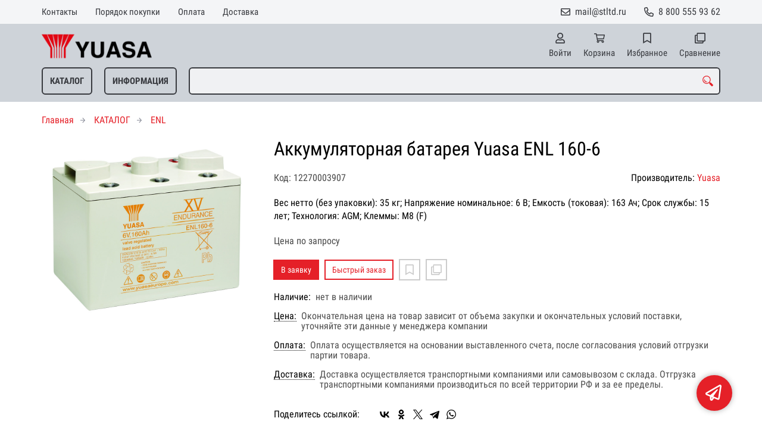

--- FILE ---
content_type: text/html; charset=UTF-8
request_url: https://yuasa-energy.ru/p12270003907
body_size: 7656
content:
<!DOCTYPE html>
<html lang="ru">

<head>
	<meta charset="UTF-8">
	<title>Аккумуляторная батарея Yuasa ENL 160-6 — купить в компании ООО "Современные технологии"</title>
			<meta name="description" content="Отличная цена на товар Аккумуляторная батарея Yuasa ENL 160-6, приобрести в компании ООО Современные технологии с доставкой на территории РФ транспортной компанией или самовывозом, заказывайте прямо сейчас в каталоге интернет-магазина yuasa-energy.ru. Ждём ваших заявок!">		<meta content='width=device-width, initial-scale=1, maximum-scale=1' name='viewport'>

	<link rel="stylesheet" href="/assets/store-1/roboto_condensed.css">

	<link rel="stylesheet" href="/assets/store-1/style.css?1729420236">
	<link rel="icon" type="image/png" href="/fls/img/bb39607f034fa44f91e9f94ac18e7fda.png" sizes="32x32">

				<style>
		:root {
			--color-text: rgba(0, 0, 0, 1);
			--color-main: rgba(229, 32, 40, 1);

			--header-color-bg: rgba(206, 211, 217, 0);
			--header-color-bg-fill: rgba(206, 211, 217,1);
			--header-topbar-color-bg: rgba(244, 245, 247, 1);
			--header-topbar-color-bg-fill: rgba(244, 245, 247,1);

			--header-color-link: rgba(56, 58, 63, 1);
			--header-color-text: rgba(229, 32, 40, 1);
			--header-color-search-border: rgba(56, 58, 63, 1);
			--footer-color-bg: rgba(206, 211, 217, 1);
			--footer-color-link: rgba(21, 21, 21, 1);
			--footer-color-text: rgba(23, 23, 23, 1);
			--font-family: 'Roboto Condensed', sans-serif;
			--font-size: 16px;
			--color-h1: rgba(0, 0, 0, 1);
			--color-label: rgba(72, 72, 72, 1);
			--color-btn-primary: rgba(229, 32, 40, 1);
			--h1-size: 32px;
			--color-link: rgba(229, 32, 40, 1);
			--color-bg: rgba(255, 255, 255, 0);

			--header-topbar-color-link: rgba(56, 58, 63, 1);
			--btn-border-width: 2px;
			--btn-border-offset: -1px;

			--header-btn-border-radius: 6px;

			--btn-border-top-width: 2px;
			--btn-border-bottom-width: 2px;
			--btn-border-left-width: 2px;
			--btn-border-right-width: 2px;
		}
	</style>
	</head>

<body class="page-product" data-page="Product">
	<header>
		<nav class="navbar">
			<div class="topbar" id="menu-push">
				<div class="container">
					<div class="navbar-menu">
							<ul class="nav navbar-nav">
				<li>
			<a href="/contacts" class="menuitem">Контакты</a>
		</li>
				<li>
			<a href="/buy" class="menuitem">Порядок покупки</a>
		</li>
				<li>
			<a href="/payment" class="menuitem">Оплата</a>
		</li>
				<li>
			<a href="/delivery" class="menuitem">Доставка</a>
		</li>
			</ul>
					</div>
											<div class="navbar-phone"><svg xmlns="http://www.w3.org/2000/svg" viewBox="0 0 512 512"><!-- Font Awesome Pro 5.15.3 by @fontawesome - https://fontawesome.com License - https://fontawesome.com/license (Commercial License) --><path d="M484.25 330l-101.59-43.55a45.86 45.86 0 0 0-53.39 13.1l-32.7 40a311.08 311.08 0 0 1-124.19-124.12l40-32.7a45.91 45.91 0 0 0 13.1-53.42L182 27.79a45.63 45.63 0 0 0-52.31-26.61L35.5 22.89A45.59 45.59 0 0 0 0 67.5C0 313.76 199.68 512.1 444.56 512a45.58 45.58 0 0 0 44.59-35.51l21.7-94.22a45.75 45.75 0 0 0-26.6-52.27zm-41.59 134.09C225.08 463.09 49 287 48 69.3l90.69-20.9 42.09 98.22-68.09 55.71c46.39 99 98.19 150.63 197 197l55.69-68.11 98.19 42.11z"/></svg><a href="tel:88005559362">8 800 555 93 62</a></div>
					
											<div class="navbar-email"><svg xmlns="http://www.w3.org/2000/svg" viewBox="0 0 512 512"><!-- Font Awesome Pro 5.15.3 by @fontawesome - https://fontawesome.com License - https://fontawesome.com/license (Commercial License) --><path d="M464 64H48C21.49 64 0 85.49 0 112v288c0 26.51 21.49 48 48 48h416c26.51 0 48-21.49 48-48V112c0-26.51-21.49-48-48-48zm0 48v40.805c-22.422 18.259-58.168 46.651-134.587 106.49-16.841 13.247-50.201 45.072-73.413 44.701-23.208.375-56.579-31.459-73.413-44.701C106.18 199.465 70.425 171.067 48 152.805V112h416zM48 400V214.398c22.914 18.251 55.409 43.862 104.938 82.646 21.857 17.205 60.134 55.186 103.062 54.955 42.717.231 80.509-37.199 103.053-54.947 49.528-38.783 82.032-64.401 104.947-82.653V400H48z"/></svg><a href="mailto:mail@stltd.ru">mail@stltd.ru</a></div>
									</div>
			</div>
			<div class="fixedbar">
				<div class="navbar-header">
					<div class="container">
						<div class="wrp-header">
							<button type="button" class="navbar-toggle collapsed" data-toggle="push" data-target="#menu-push" aria-expanded="false">
								<i class="icon-bars"></i>
							</button>
							<a class="navbar-brand brand-logo" href="/" id="navbarLogo"><img src="/fls/img/1839db2d013b167950f144b74fe4cc34.png" alt="СТ - Yuasa"></a>
						</div>
						<div class="navbar-btns">
			<a href="#login" class="btn-nav">
			<svg xmlns="http://www.w3.org/2000/svg" viewBox="0 0 448 512"><!-- Font Awesome Pro 5.15.3 by @fontawesome - https://fontawesome.com License - https://fontawesome.com/license (Commercial License) --><path d="M313.6 304c-28.7 0-42.5 16-89.6 16-47.1 0-60.8-16-89.6-16C60.2 304 0 364.2 0 438.4V464c0 26.5 21.5 48 48 48h352c26.5 0 48-21.5 48-48v-25.6c0-74.2-60.2-134.4-134.4-134.4zM400 464H48v-25.6c0-47.6 38.8-86.4 86.4-86.4 14.6 0 38.3 16 89.6 16 51.7 0 74.9-16 89.6-16 47.6 0 86.4 38.8 86.4 86.4V464zM224 288c79.5 0 144-64.5 144-144S303.5 0 224 0 80 64.5 80 144s64.5 144 144 144zm0-240c52.9 0 96 43.1 96 96s-43.1 96-96 96-96-43.1-96-96 43.1-96 96-96z"/></svg>			<span>Войти</span>
		</a>
			<a href="/cart" class="btn-nav">
			<svg xmlns="http://www.w3.org/2000/svg" viewBox="0 0 576 512"><!-- Font Awesome Pro 5.15.3 by @fontawesome - https://fontawesome.com License - https://fontawesome.com/license (Commercial License) --><path d="M551.991 64H144.28l-8.726-44.608C133.35 8.128 123.478 0 112 0H12C5.373 0 0 5.373 0 12v24c0 6.627 5.373 12 12 12h80.24l69.594 355.701C150.796 415.201 144 430.802 144 448c0 35.346 28.654 64 64 64s64-28.654 64-64a63.681 63.681 0 0 0-8.583-32h145.167a63.681 63.681 0 0 0-8.583 32c0 35.346 28.654 64 64 64 35.346 0 64-28.654 64-64 0-18.136-7.556-34.496-19.676-46.142l1.035-4.757c3.254-14.96-8.142-29.101-23.452-29.101H203.76l-9.39-48h312.405c11.29 0 21.054-7.869 23.452-18.902l45.216-208C578.695 78.139 567.299 64 551.991 64zM208 472c-13.234 0-24-10.766-24-24s10.766-24 24-24 24 10.766 24 24-10.766 24-24 24zm256 0c-13.234 0-24-10.766-24-24s10.766-24 24-24 24 10.766 24 24-10.766 24-24 24zm23.438-200H184.98l-31.31-160h368.548l-34.78 160z"/></svg><div id="header-cart-count"></div>			<span>Корзина</span>
		</a>
			<a href="/whishlist" class="btn-nav">
			<svg xmlns="http://www.w3.org/2000/svg" viewBox="0 0 384 512"><!-- Font Awesome Pro 5.15.3 by @fontawesome - https://fontawesome.com License - https://fontawesome.com/license (Commercial License) --><path d="M336 0H48C21.49 0 0 21.49 0 48v464l192-112 192 112V48c0-26.51-21.49-48-48-48zm0 428.43l-144-84-144 84V54a6 6 0 0 1 6-6h276c3.314 0 6 2.683 6 5.996V428.43z"/></svg><div id="header-whishlist-count"></div>			<span>Избранное</span>
		</a>
			<a href="/compare" class="btn-nav">
			<svg xmlns="http://www.w3.org/2000/svg" viewBox="0 0 512 512"><!-- Font Awesome Pro 5.15.3 by @fontawesome - https://fontawesome.com License - https://fontawesome.com/license (Commercial License) --><path d="M464 0H144c-26.51 0-48 21.49-48 48v48H48c-26.51 0-48 21.49-48 48v320c0 26.51 21.49 48 48 48h320c26.51 0 48-21.49 48-48v-48h48c26.51 0 48-21.49 48-48V48c0-26.51-21.49-48-48-48zM362 464H54a6 6 0 0 1-6-6V150a6 6 0 0 1 6-6h42v224c0 26.51 21.49 48 48 48h224v42a6 6 0 0 1-6 6zm96-96H150a6 6 0 0 1-6-6V54a6 6 0 0 1 6-6h308a6 6 0 0 1 6 6v308a6 6 0 0 1-6 6z"/></svg><div id="header-compare-count"></div>			<span>Сравнение</span>
		</a>
			<a href="tel:88005559362" class="btn-nav hidden-sm hidden-md hidden-lg">
			<svg xmlns="http://www.w3.org/2000/svg" viewBox="0 0 512 512"><!-- Font Awesome Pro 5.15.3 by @fontawesome - https://fontawesome.com License - https://fontawesome.com/license (Commercial License) --><path d="M476.5 22.9L382.3 1.2c-21.6-5-43.6 6.2-52.3 26.6l-43.5 101.5c-8 18.6-2.6 40.6 13.1 53.4l40 32.7C311 267.8 267.8 311 215.4 339.5l-32.7-40c-12.8-15.7-34.8-21.1-53.4-13.1L27.7 329.9c-20.4 8.7-31.5 30.7-26.6 52.3l21.7 94.2c4.8 20.9 23.2 35.5 44.6 35.5C312.3 512 512 313.7 512 67.5c0-21.4-14.6-39.8-35.5-44.6zM69.3 464l-20.9-90.7 98.2-42.1 55.7 68.1c98.8-46.4 150.6-98 197-197l-68.1-55.7 42.1-98.2L464 69.3C463 286.9 286.9 463 69.3 464z"/></svg>			<span>Позвонить</span>
		</a>
	</div>
					</div>
				</div>
				<div class="collapse navbar-collapse navbar-search">
					<div class="container">
						<div class="navbar-menu main-menu">
								<ul class="nav navbar-nav">
				<li>
			<a href="#submenu-catalog" class="menuitem">
				КАТАЛОГ			</a>
						<div class="header-submenu" id="submenu-catalog">
				<ul class="container">
								<li class="active">
				<a href="/c12270000092">EN</a>
							</li>			<li>
				<a href="/c12270000093">ENL</a>
							</li>			<li>
				<a href="/c12270000094">NP / NPH / NPW</a>
							</li>			<li>
				<a href="/c12270000095">NPL</a>
							</li>			<li>
				<a href="/c12270000096">RE</a>
							</li>			<li>
				<a href="/c12270000097">SWL</a>
							</li>				</ul>
			</div>
					</li>
				<li>
			<a href="#submenu-information" class="menuitem">
				ИНФОРМАЦИЯ			</a>
						<div class="header-submenu" id="submenu-information">
				<ul class="container">
								<li class="active">
				<a href="/r12270000541">Новости</a>
							</li>			<li>
				<a href="/r12270000508">Статьи</a>
							</li>				</ul>
			</div>
					</li>
			</ul>
						</div>
						<div class="search-panel">
							<input type="text" name="search" value="" class="form-control" id="autoComplete" autocomplete="off" tabindex="1">
							<button type="button" class="btn btn-default"><svg viewBox="0 0 40 40" xmlns="http://www.w3.org/2000/svg">
<g clip-path="url(#clip0_825_181)">
<path d="M15.3845 0.289185C13.402 0.288983 11.4389 0.679287 9.6073 1.43781C7.77566 2.19633 6.11138 3.30822 4.70948 4.70998C3.30758 6.11173 2.19552 7.7759 1.43681 9.60746C0.678102 11.439 0.287598 13.4021 0.287598 15.3846C0.287396 17.3672 0.677751 19.3304 1.43637 21.1622C2.19499 22.9939 3.30701 24.6582 4.70893 26.0602C6.11085 27.4621 7.77521 28.5741 9.60694 29.3327C11.4387 30.0913 13.4019 30.4817 15.3845 30.4815C18.9076 30.4815 22.143 29.2338 24.7122 27.2123L26.0584 28.5584C25.7819 29.0955 25.6841 29.7068 25.779 30.3033C25.8739 30.8998 26.1566 31.4505 26.5861 31.8753L33.6538 38.9907C34.7507 40.0892 36.5461 40.0892 37.6445 38.9907L38.9907 37.6446C39.5177 37.1142 39.8135 36.3969 39.8135 35.6492C39.8135 34.9015 39.5177 34.1842 38.9907 33.6538L31.8753 26.5861C31.4475 26.1596 30.8935 25.8825 30.2956 25.796C29.6978 25.7095 29.0879 25.8183 28.5568 26.1061L27.2107 24.76C28.9727 22.5364 30.0725 19.8612 30.3839 17.0412C30.6952 14.2213 30.2056 11.3706 28.9711 8.81615C27.7366 6.2617 25.8072 4.10685 23.4041 2.59869C21.0011 1.09052 18.2216 0.290097 15.3845 0.289185ZM15.3845 3.07688C18.6487 3.07688 21.7792 4.37358 24.0874 6.68172C26.3955 8.98986 27.6922 12.1204 27.6922 15.3846C27.6922 18.6488 26.3955 21.7793 24.0874 24.0874C21.7792 26.3956 18.6487 27.6923 15.3845 27.6923C12.1203 27.6923 8.98981 26.3956 6.68167 24.0874C4.37353 21.7793 3.07683 18.6488 3.07683 15.3846C3.07683 12.1204 4.37353 8.98986 6.68167 6.68172C8.98981 4.37358 12.1203 3.07688 15.3845 3.07688ZM7.59529 11.4907C6.77473 12.8198 6.34203 14.3518 6.34606 15.9138C6.34424 17.0192 6.56062 18.1142 6.98281 19.1358C7.405 20.1574 8.02469 21.0857 8.80635 21.8674C9.58801 22.649 10.5163 23.2687 11.5379 23.6909C12.5595 24.1131 13.6545 24.3295 14.7599 24.3276C16.4977 24.3241 18.1925 23.7871 19.6153 22.7892C19.2317 22.8247 18.8466 22.8401 18.4614 22.8353C17.0336 22.839 15.6191 22.5605 14.2992 22.0158C12.9793 21.4711 11.78 20.671 10.7703 19.6614C9.76059 18.6518 8.9603 17.4527 8.41543 16.1329C7.87056 14.8131 7.59184 13.3986 7.59529 11.9707C7.59529 11.8107 7.5876 11.6507 7.59529 11.4907Z"/>
</g>
<defs>
<clipPath id="clip0_825_181">
<rect width="40" height="40" fill="white"/>
</clipPath>
</defs>
</svg>
</button>
						</div>
					</div>
				</div>
			</div>
		</nav>
	</header>
	<div class="content">
		<div class="container">
			<div class="breadcrumbs">
								<a href="/">Главная</a>
														<a href="/catalog">КАТАЛОГ</a>
														<a href="/c12270000093">ENL</a>
																									</div>
			<div class="row">
		<div class="col-md-4">
			<div class="image-gallery">
									<a class="m-image" href="/fls/products/3907/ca318a71ba44c8efab5d798938a413b3.jpg" title="Аккумуляторная батарея Yuasa ENL 160-6">
						<img src="/fls/products/3907/ca318a71ba44c8efab5d798938a413b3.jpg" title="Аккумуляторная батарея Yuasa ENL 160-6" alt="Аккумуляторная батарея Yuasa ENL 160-6" />
					</a>
											</div>
		</div>
		<div class="col-md-8">
			<h1>Аккумуляторная батарея Yuasa ENL 160-6</h1>
			<div class="wrp-cdmn">
				<div class="code">Код: 12270003907</div>
									<div class="manufacturer">Производитель:
													<a href="/m12270000041">Yuasa</a>
											</div>
							</div>
			<div class="specification">Вес нетто (без упаковки): 35 кг; Напряжение номинальное: 6 В; Емкость (токовая): 163 Ач; Срок службы: 15 лет; Технология: AGM; Клеммы: M8 (F)</div>
			
			
						<div class="no-price">Цена по запросу</div>
			<div class="actions">
				<div class="buttons">
					<button type="button" class="btn btn-primary btn-product-cart" data-id="3907">В заявку</button>
					<button type="button" class="btn btn-main btn-quick-order" data-id="3907">Быстрый заказ</button>
					<button type="button" class="btn btn-default btn-product-whishlist" data-id="3907"></button>
					<button type="button" class="btn btn-default btn-product-compare" data-id="3907"></button>
				</div>
			</div>
			<div class="stock"><div class="title">Наличие:</div><div class="val">нет в наличии</div></div>
					<div class="mod-article-product">
			<a href="/a12270004886/cena" target="modal" class="article-title">Цена:</a>
			<div class="article-description">Окончательная цена на товар зависит от объема закупки и окончательных условий поставки, уточняйте эти данные у менеджера компании</div>
		</div>
				<div class="mod-article-product">
			<a href="/a12270004737/oplata" target="modal" class="article-title">Оплата:</a>
			<div class="article-description">Оплата осуществляется на основании выставленного счета, после согласования условий отгрузки партии товара.</div>
		</div>
				<div class="mod-article-product">
			<a href="/a12270004738/dostavka" target="modal" class="article-title">Доставка:</a>
			<div class="article-description">Доставка осуществляется транспортными компаниями или самовывозом с склада. Отгрузка транспортными компаниями производиться по всей территории РФ и за ее пределы.</div>
		</div>
					<div class="mod-share">
				<div class="title">Поделитесь ссылкой:</div>
				<script src="https://yastatic.net/share2/share.js" defer></script>
				<div class="ya-share2" data-curtain data-services="vkontakte,facebook,odnoklassniki,twitter,telegram,whatsapp" data-color-scheme="whiteblack"></div>
			</div>
		</div>
	</div>
	

	<ul class="nav nav-tabs" role="tablist">
					<li role="presentation" class="active"><a href="#description" aria-controls="description" role="tab" data-toggle="tab">Описание</a></li>
							<li role="presentation"><a href="#characteristics" aria-controls="characteristics" role="tab" data-toggle="tab">Характеристики</a></li>
							</ul>
	<div class="tab-content">
					<div role="tabpanel" class="tab-pane description active" id="description">
				<p>Герметизированный, необслуживаемый свинцово-кислотный аккумулятор с регулирующими клапанами по технологии AGM.</p>
<p>Область применения АКБ&nbsp;Yuasa ENL 160-6:</p>
<ul>
<li>Телекоммуникации;</li>
<li>Источники бесперебойного питания (ИБП).</li>
</ul>			</div>
							<div role="tabpanel" class="tab-pane characteristics" id="characteristics">
									<div class="title">Габариты и вес</div>
											<div class="items">
															<div class="item">
									<div class="name">
										Вес нетто (без упаковки)																			</div>
									<div class="val">35 кг</div>
								</div>
															<div class="item">
									<div class="name">
										Длина																			</div>
									<div class="val">305 мм</div>
								</div>
															<div class="item">
									<div class="name">
										Ширина																			</div>
									<div class="val">210 мм</div>
								</div>
															<div class="item">
									<div class="name">
										Высота																			</div>
									<div class="val">240 мм</div>
								</div>
													</div>
									<div class="title">Производительность</div>
											<div class="items">
															<div class="item">
									<div class="name">
										Емкость (токовая)																					<a class="btn-description" tabindex="0" role="button" data-toggle="popover" data-trigger="focus" title="" data-content="Разряд потоянным током">?</a>
																			</div>
									<div class="val">163 Ач</div>
								</div>
													</div>
									<div class="title">Исполнение</div>
											<div class="items">
															<div class="item">
									<div class="name">
										Технология																					<a class="btn-description" tabindex="0" role="button" data-toggle="popover" data-trigger="focus" title="" data-content="Технология определяет, каким техническим образом реализована батарея. Наиболее распространены технологии: AGM, GEL, Dryfit и др.">?</a>
																			</div>
									<div class="val">AGM </div>
								</div>
															<div class="item">
									<div class="name">
										Материал корпуса																			</div>
									<div class="val">ABS (акрило-бутадиен-стирол) </div>
								</div>
													</div>
									<div class="title">Температурные диапазоны</div>
											<div class="items">
															<div class="item">
									<div class="name">
										Разряд нижняя																			</div>
									<div class="val">-20 °C</div>
								</div>
															<div class="item">
									<div class="name">
										Разряд верхняя																			</div>
									<div class="val">60 °C</div>
								</div>
															<div class="item">
									<div class="name">
										Заряд верхняя																			</div>
									<div class="val">50 °C</div>
								</div>
															<div class="item">
									<div class="name">
										Заряд нижняя																			</div>
									<div class="val">-15 °C</div>
								</div>
															<div class="item">
									<div class="name">
										Хранение нижняя																			</div>
									<div class="val">-20 °C</div>
								</div>
															<div class="item">
									<div class="name">
										Хранение верхняя																			</div>
									<div class="val">50 °C</div>
								</div>
													</div>
							</div>
							</div>
	<div class="price-info" style="display: none;">Цена действительна при оптовой закупке, уточняйте детали у менеджера</div>
</div>
		<div class="mod-ttext mod">
			<div class="container">
								<div class="mod-content">Купить товар приведенный на данной странице: <strong>Аккумуляторная батарея Yuasa ENL 160-6</strong> на нашем сайте по доступной цене можно связавшись с нами через заявку, электронную почту или телефонный звонок. Приобретение товара <strong>Аккумуляторная батарея Yuasa ENL 160-6</strong> осущетсвляется на основании полученного счета (договора поставки) на данный товар, в котором указываются согласованные условия поставки и окончательная стоимость партии товара. Отгрузка товара осуществляется по всей территории РФ и за ее пределы. Вы можете найти на нашем сайте характеристики Аккумуляторная батарея Yuasa ENL 160-6, а также более широкое предложение, аналогов данного товара в категории <strong>ENL</strong>.</div>
			</div>
		</div>
					</div>
	<footer>
		<div class="container">
			<div class="row">
				<div class="col-sm-4 hidden-xs">
					<a class="logo" href="/"><img src="/fls/img/b4de73855eb58f2695a1db5f8a7221da.png" alt="СТ - Yuasa"></a>
				</div>
				<div class="col-sm-6">
									</div>
				<div class="col-sm-2">
										<div class="phone">8 800 555 93 62</div>
					<div class="mail">mail@stltd.ru</div>
				</div>
			</div>

		</div>
	</footer>
	<a href="#feedback" class="btn-feedback"><span class="info">Не нашли что искали? Отправьте заявку и мы поможем Вам с выбором!<i class="cls">×</i></span></a>
		<script src="/assets/store-1/script.js?1729420235"></script>
	<!-- Yandex.Metrika counter -->
<script type="text/javascript" >
   (function(m,e,t,r,i,k,a){m[i]=m[i]||function(){(m[i].a=m[i].a||[]).push(arguments)};
   m[i].l=1*new Date();k=e.createElement(t),a=e.getElementsByTagName(t)[0],k.async=1,k.src=r,a.parentNode.insertBefore(k,a)})
   (window, document, "script", "https://mc.yandex.ru/metrika/tag.js", "ym");

   ym(56025487, "init", {
        clickmap:true,
        trackLinks:true,
        accurateTrackBounce:true,
        webvisor:true
   });
</script>
<noscript><div><img src="https://mc.yandex.ru/watch/56025487" style="position:absolute; left:-9999px;" alt="" /></div></noscript>
<!-- /Yandex.Metrika counter --></body>

</html>